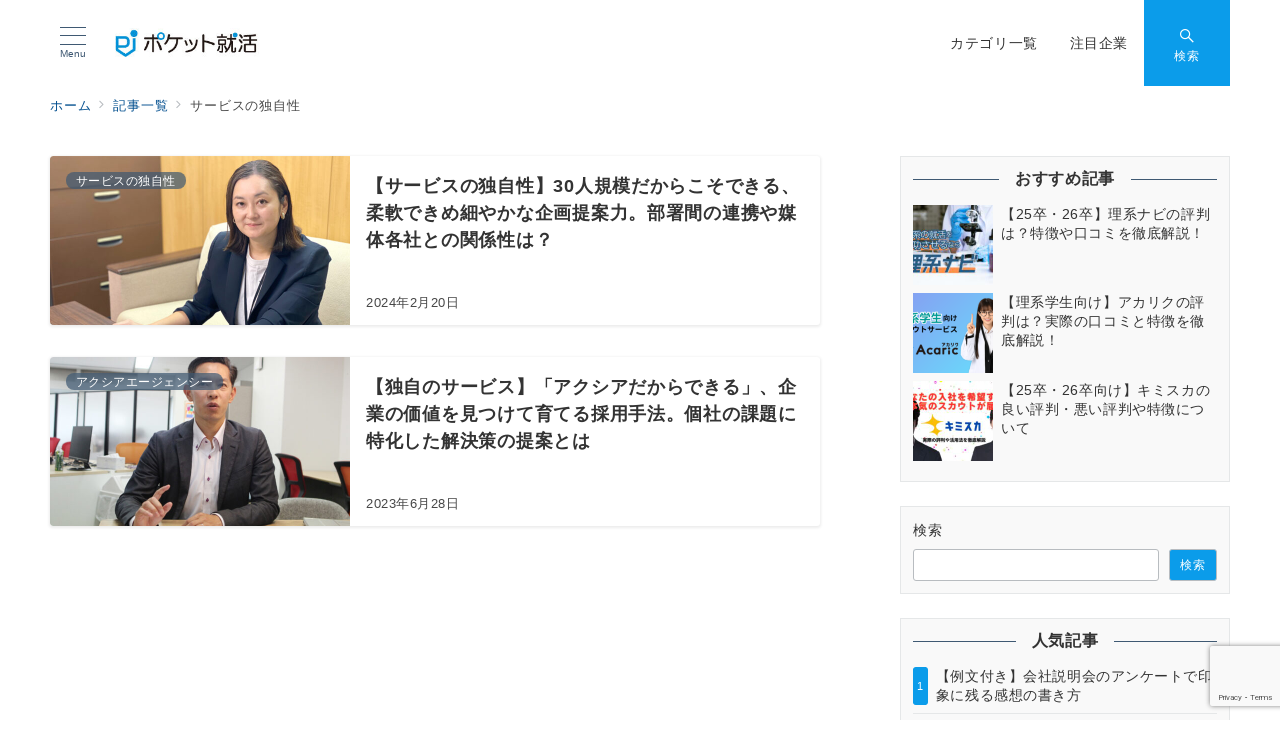

--- FILE ---
content_type: text/html; charset=utf-8
request_url: https://www.google.com/recaptcha/api2/anchor?ar=1&k=6LeCxJwqAAAAAGKVLi0EcsUS9HF6GNvlu7nWAZ3q&co=aHR0cHM6Ly9zdGFydGpvYi5qcDo0NDM.&hl=en&v=PoyoqOPhxBO7pBk68S4YbpHZ&size=invisible&anchor-ms=20000&execute-ms=30000&cb=7yc534ri06rj
body_size: 48709
content:
<!DOCTYPE HTML><html dir="ltr" lang="en"><head><meta http-equiv="Content-Type" content="text/html; charset=UTF-8">
<meta http-equiv="X-UA-Compatible" content="IE=edge">
<title>reCAPTCHA</title>
<style type="text/css">
/* cyrillic-ext */
@font-face {
  font-family: 'Roboto';
  font-style: normal;
  font-weight: 400;
  font-stretch: 100%;
  src: url(//fonts.gstatic.com/s/roboto/v48/KFO7CnqEu92Fr1ME7kSn66aGLdTylUAMa3GUBHMdazTgWw.woff2) format('woff2');
  unicode-range: U+0460-052F, U+1C80-1C8A, U+20B4, U+2DE0-2DFF, U+A640-A69F, U+FE2E-FE2F;
}
/* cyrillic */
@font-face {
  font-family: 'Roboto';
  font-style: normal;
  font-weight: 400;
  font-stretch: 100%;
  src: url(//fonts.gstatic.com/s/roboto/v48/KFO7CnqEu92Fr1ME7kSn66aGLdTylUAMa3iUBHMdazTgWw.woff2) format('woff2');
  unicode-range: U+0301, U+0400-045F, U+0490-0491, U+04B0-04B1, U+2116;
}
/* greek-ext */
@font-face {
  font-family: 'Roboto';
  font-style: normal;
  font-weight: 400;
  font-stretch: 100%;
  src: url(//fonts.gstatic.com/s/roboto/v48/KFO7CnqEu92Fr1ME7kSn66aGLdTylUAMa3CUBHMdazTgWw.woff2) format('woff2');
  unicode-range: U+1F00-1FFF;
}
/* greek */
@font-face {
  font-family: 'Roboto';
  font-style: normal;
  font-weight: 400;
  font-stretch: 100%;
  src: url(//fonts.gstatic.com/s/roboto/v48/KFO7CnqEu92Fr1ME7kSn66aGLdTylUAMa3-UBHMdazTgWw.woff2) format('woff2');
  unicode-range: U+0370-0377, U+037A-037F, U+0384-038A, U+038C, U+038E-03A1, U+03A3-03FF;
}
/* math */
@font-face {
  font-family: 'Roboto';
  font-style: normal;
  font-weight: 400;
  font-stretch: 100%;
  src: url(//fonts.gstatic.com/s/roboto/v48/KFO7CnqEu92Fr1ME7kSn66aGLdTylUAMawCUBHMdazTgWw.woff2) format('woff2');
  unicode-range: U+0302-0303, U+0305, U+0307-0308, U+0310, U+0312, U+0315, U+031A, U+0326-0327, U+032C, U+032F-0330, U+0332-0333, U+0338, U+033A, U+0346, U+034D, U+0391-03A1, U+03A3-03A9, U+03B1-03C9, U+03D1, U+03D5-03D6, U+03F0-03F1, U+03F4-03F5, U+2016-2017, U+2034-2038, U+203C, U+2040, U+2043, U+2047, U+2050, U+2057, U+205F, U+2070-2071, U+2074-208E, U+2090-209C, U+20D0-20DC, U+20E1, U+20E5-20EF, U+2100-2112, U+2114-2115, U+2117-2121, U+2123-214F, U+2190, U+2192, U+2194-21AE, U+21B0-21E5, U+21F1-21F2, U+21F4-2211, U+2213-2214, U+2216-22FF, U+2308-230B, U+2310, U+2319, U+231C-2321, U+2336-237A, U+237C, U+2395, U+239B-23B7, U+23D0, U+23DC-23E1, U+2474-2475, U+25AF, U+25B3, U+25B7, U+25BD, U+25C1, U+25CA, U+25CC, U+25FB, U+266D-266F, U+27C0-27FF, U+2900-2AFF, U+2B0E-2B11, U+2B30-2B4C, U+2BFE, U+3030, U+FF5B, U+FF5D, U+1D400-1D7FF, U+1EE00-1EEFF;
}
/* symbols */
@font-face {
  font-family: 'Roboto';
  font-style: normal;
  font-weight: 400;
  font-stretch: 100%;
  src: url(//fonts.gstatic.com/s/roboto/v48/KFO7CnqEu92Fr1ME7kSn66aGLdTylUAMaxKUBHMdazTgWw.woff2) format('woff2');
  unicode-range: U+0001-000C, U+000E-001F, U+007F-009F, U+20DD-20E0, U+20E2-20E4, U+2150-218F, U+2190, U+2192, U+2194-2199, U+21AF, U+21E6-21F0, U+21F3, U+2218-2219, U+2299, U+22C4-22C6, U+2300-243F, U+2440-244A, U+2460-24FF, U+25A0-27BF, U+2800-28FF, U+2921-2922, U+2981, U+29BF, U+29EB, U+2B00-2BFF, U+4DC0-4DFF, U+FFF9-FFFB, U+10140-1018E, U+10190-1019C, U+101A0, U+101D0-101FD, U+102E0-102FB, U+10E60-10E7E, U+1D2C0-1D2D3, U+1D2E0-1D37F, U+1F000-1F0FF, U+1F100-1F1AD, U+1F1E6-1F1FF, U+1F30D-1F30F, U+1F315, U+1F31C, U+1F31E, U+1F320-1F32C, U+1F336, U+1F378, U+1F37D, U+1F382, U+1F393-1F39F, U+1F3A7-1F3A8, U+1F3AC-1F3AF, U+1F3C2, U+1F3C4-1F3C6, U+1F3CA-1F3CE, U+1F3D4-1F3E0, U+1F3ED, U+1F3F1-1F3F3, U+1F3F5-1F3F7, U+1F408, U+1F415, U+1F41F, U+1F426, U+1F43F, U+1F441-1F442, U+1F444, U+1F446-1F449, U+1F44C-1F44E, U+1F453, U+1F46A, U+1F47D, U+1F4A3, U+1F4B0, U+1F4B3, U+1F4B9, U+1F4BB, U+1F4BF, U+1F4C8-1F4CB, U+1F4D6, U+1F4DA, U+1F4DF, U+1F4E3-1F4E6, U+1F4EA-1F4ED, U+1F4F7, U+1F4F9-1F4FB, U+1F4FD-1F4FE, U+1F503, U+1F507-1F50B, U+1F50D, U+1F512-1F513, U+1F53E-1F54A, U+1F54F-1F5FA, U+1F610, U+1F650-1F67F, U+1F687, U+1F68D, U+1F691, U+1F694, U+1F698, U+1F6AD, U+1F6B2, U+1F6B9-1F6BA, U+1F6BC, U+1F6C6-1F6CF, U+1F6D3-1F6D7, U+1F6E0-1F6EA, U+1F6F0-1F6F3, U+1F6F7-1F6FC, U+1F700-1F7FF, U+1F800-1F80B, U+1F810-1F847, U+1F850-1F859, U+1F860-1F887, U+1F890-1F8AD, U+1F8B0-1F8BB, U+1F8C0-1F8C1, U+1F900-1F90B, U+1F93B, U+1F946, U+1F984, U+1F996, U+1F9E9, U+1FA00-1FA6F, U+1FA70-1FA7C, U+1FA80-1FA89, U+1FA8F-1FAC6, U+1FACE-1FADC, U+1FADF-1FAE9, U+1FAF0-1FAF8, U+1FB00-1FBFF;
}
/* vietnamese */
@font-face {
  font-family: 'Roboto';
  font-style: normal;
  font-weight: 400;
  font-stretch: 100%;
  src: url(//fonts.gstatic.com/s/roboto/v48/KFO7CnqEu92Fr1ME7kSn66aGLdTylUAMa3OUBHMdazTgWw.woff2) format('woff2');
  unicode-range: U+0102-0103, U+0110-0111, U+0128-0129, U+0168-0169, U+01A0-01A1, U+01AF-01B0, U+0300-0301, U+0303-0304, U+0308-0309, U+0323, U+0329, U+1EA0-1EF9, U+20AB;
}
/* latin-ext */
@font-face {
  font-family: 'Roboto';
  font-style: normal;
  font-weight: 400;
  font-stretch: 100%;
  src: url(//fonts.gstatic.com/s/roboto/v48/KFO7CnqEu92Fr1ME7kSn66aGLdTylUAMa3KUBHMdazTgWw.woff2) format('woff2');
  unicode-range: U+0100-02BA, U+02BD-02C5, U+02C7-02CC, U+02CE-02D7, U+02DD-02FF, U+0304, U+0308, U+0329, U+1D00-1DBF, U+1E00-1E9F, U+1EF2-1EFF, U+2020, U+20A0-20AB, U+20AD-20C0, U+2113, U+2C60-2C7F, U+A720-A7FF;
}
/* latin */
@font-face {
  font-family: 'Roboto';
  font-style: normal;
  font-weight: 400;
  font-stretch: 100%;
  src: url(//fonts.gstatic.com/s/roboto/v48/KFO7CnqEu92Fr1ME7kSn66aGLdTylUAMa3yUBHMdazQ.woff2) format('woff2');
  unicode-range: U+0000-00FF, U+0131, U+0152-0153, U+02BB-02BC, U+02C6, U+02DA, U+02DC, U+0304, U+0308, U+0329, U+2000-206F, U+20AC, U+2122, U+2191, U+2193, U+2212, U+2215, U+FEFF, U+FFFD;
}
/* cyrillic-ext */
@font-face {
  font-family: 'Roboto';
  font-style: normal;
  font-weight: 500;
  font-stretch: 100%;
  src: url(//fonts.gstatic.com/s/roboto/v48/KFO7CnqEu92Fr1ME7kSn66aGLdTylUAMa3GUBHMdazTgWw.woff2) format('woff2');
  unicode-range: U+0460-052F, U+1C80-1C8A, U+20B4, U+2DE0-2DFF, U+A640-A69F, U+FE2E-FE2F;
}
/* cyrillic */
@font-face {
  font-family: 'Roboto';
  font-style: normal;
  font-weight: 500;
  font-stretch: 100%;
  src: url(//fonts.gstatic.com/s/roboto/v48/KFO7CnqEu92Fr1ME7kSn66aGLdTylUAMa3iUBHMdazTgWw.woff2) format('woff2');
  unicode-range: U+0301, U+0400-045F, U+0490-0491, U+04B0-04B1, U+2116;
}
/* greek-ext */
@font-face {
  font-family: 'Roboto';
  font-style: normal;
  font-weight: 500;
  font-stretch: 100%;
  src: url(//fonts.gstatic.com/s/roboto/v48/KFO7CnqEu92Fr1ME7kSn66aGLdTylUAMa3CUBHMdazTgWw.woff2) format('woff2');
  unicode-range: U+1F00-1FFF;
}
/* greek */
@font-face {
  font-family: 'Roboto';
  font-style: normal;
  font-weight: 500;
  font-stretch: 100%;
  src: url(//fonts.gstatic.com/s/roboto/v48/KFO7CnqEu92Fr1ME7kSn66aGLdTylUAMa3-UBHMdazTgWw.woff2) format('woff2');
  unicode-range: U+0370-0377, U+037A-037F, U+0384-038A, U+038C, U+038E-03A1, U+03A3-03FF;
}
/* math */
@font-face {
  font-family: 'Roboto';
  font-style: normal;
  font-weight: 500;
  font-stretch: 100%;
  src: url(//fonts.gstatic.com/s/roboto/v48/KFO7CnqEu92Fr1ME7kSn66aGLdTylUAMawCUBHMdazTgWw.woff2) format('woff2');
  unicode-range: U+0302-0303, U+0305, U+0307-0308, U+0310, U+0312, U+0315, U+031A, U+0326-0327, U+032C, U+032F-0330, U+0332-0333, U+0338, U+033A, U+0346, U+034D, U+0391-03A1, U+03A3-03A9, U+03B1-03C9, U+03D1, U+03D5-03D6, U+03F0-03F1, U+03F4-03F5, U+2016-2017, U+2034-2038, U+203C, U+2040, U+2043, U+2047, U+2050, U+2057, U+205F, U+2070-2071, U+2074-208E, U+2090-209C, U+20D0-20DC, U+20E1, U+20E5-20EF, U+2100-2112, U+2114-2115, U+2117-2121, U+2123-214F, U+2190, U+2192, U+2194-21AE, U+21B0-21E5, U+21F1-21F2, U+21F4-2211, U+2213-2214, U+2216-22FF, U+2308-230B, U+2310, U+2319, U+231C-2321, U+2336-237A, U+237C, U+2395, U+239B-23B7, U+23D0, U+23DC-23E1, U+2474-2475, U+25AF, U+25B3, U+25B7, U+25BD, U+25C1, U+25CA, U+25CC, U+25FB, U+266D-266F, U+27C0-27FF, U+2900-2AFF, U+2B0E-2B11, U+2B30-2B4C, U+2BFE, U+3030, U+FF5B, U+FF5D, U+1D400-1D7FF, U+1EE00-1EEFF;
}
/* symbols */
@font-face {
  font-family: 'Roboto';
  font-style: normal;
  font-weight: 500;
  font-stretch: 100%;
  src: url(//fonts.gstatic.com/s/roboto/v48/KFO7CnqEu92Fr1ME7kSn66aGLdTylUAMaxKUBHMdazTgWw.woff2) format('woff2');
  unicode-range: U+0001-000C, U+000E-001F, U+007F-009F, U+20DD-20E0, U+20E2-20E4, U+2150-218F, U+2190, U+2192, U+2194-2199, U+21AF, U+21E6-21F0, U+21F3, U+2218-2219, U+2299, U+22C4-22C6, U+2300-243F, U+2440-244A, U+2460-24FF, U+25A0-27BF, U+2800-28FF, U+2921-2922, U+2981, U+29BF, U+29EB, U+2B00-2BFF, U+4DC0-4DFF, U+FFF9-FFFB, U+10140-1018E, U+10190-1019C, U+101A0, U+101D0-101FD, U+102E0-102FB, U+10E60-10E7E, U+1D2C0-1D2D3, U+1D2E0-1D37F, U+1F000-1F0FF, U+1F100-1F1AD, U+1F1E6-1F1FF, U+1F30D-1F30F, U+1F315, U+1F31C, U+1F31E, U+1F320-1F32C, U+1F336, U+1F378, U+1F37D, U+1F382, U+1F393-1F39F, U+1F3A7-1F3A8, U+1F3AC-1F3AF, U+1F3C2, U+1F3C4-1F3C6, U+1F3CA-1F3CE, U+1F3D4-1F3E0, U+1F3ED, U+1F3F1-1F3F3, U+1F3F5-1F3F7, U+1F408, U+1F415, U+1F41F, U+1F426, U+1F43F, U+1F441-1F442, U+1F444, U+1F446-1F449, U+1F44C-1F44E, U+1F453, U+1F46A, U+1F47D, U+1F4A3, U+1F4B0, U+1F4B3, U+1F4B9, U+1F4BB, U+1F4BF, U+1F4C8-1F4CB, U+1F4D6, U+1F4DA, U+1F4DF, U+1F4E3-1F4E6, U+1F4EA-1F4ED, U+1F4F7, U+1F4F9-1F4FB, U+1F4FD-1F4FE, U+1F503, U+1F507-1F50B, U+1F50D, U+1F512-1F513, U+1F53E-1F54A, U+1F54F-1F5FA, U+1F610, U+1F650-1F67F, U+1F687, U+1F68D, U+1F691, U+1F694, U+1F698, U+1F6AD, U+1F6B2, U+1F6B9-1F6BA, U+1F6BC, U+1F6C6-1F6CF, U+1F6D3-1F6D7, U+1F6E0-1F6EA, U+1F6F0-1F6F3, U+1F6F7-1F6FC, U+1F700-1F7FF, U+1F800-1F80B, U+1F810-1F847, U+1F850-1F859, U+1F860-1F887, U+1F890-1F8AD, U+1F8B0-1F8BB, U+1F8C0-1F8C1, U+1F900-1F90B, U+1F93B, U+1F946, U+1F984, U+1F996, U+1F9E9, U+1FA00-1FA6F, U+1FA70-1FA7C, U+1FA80-1FA89, U+1FA8F-1FAC6, U+1FACE-1FADC, U+1FADF-1FAE9, U+1FAF0-1FAF8, U+1FB00-1FBFF;
}
/* vietnamese */
@font-face {
  font-family: 'Roboto';
  font-style: normal;
  font-weight: 500;
  font-stretch: 100%;
  src: url(//fonts.gstatic.com/s/roboto/v48/KFO7CnqEu92Fr1ME7kSn66aGLdTylUAMa3OUBHMdazTgWw.woff2) format('woff2');
  unicode-range: U+0102-0103, U+0110-0111, U+0128-0129, U+0168-0169, U+01A0-01A1, U+01AF-01B0, U+0300-0301, U+0303-0304, U+0308-0309, U+0323, U+0329, U+1EA0-1EF9, U+20AB;
}
/* latin-ext */
@font-face {
  font-family: 'Roboto';
  font-style: normal;
  font-weight: 500;
  font-stretch: 100%;
  src: url(//fonts.gstatic.com/s/roboto/v48/KFO7CnqEu92Fr1ME7kSn66aGLdTylUAMa3KUBHMdazTgWw.woff2) format('woff2');
  unicode-range: U+0100-02BA, U+02BD-02C5, U+02C7-02CC, U+02CE-02D7, U+02DD-02FF, U+0304, U+0308, U+0329, U+1D00-1DBF, U+1E00-1E9F, U+1EF2-1EFF, U+2020, U+20A0-20AB, U+20AD-20C0, U+2113, U+2C60-2C7F, U+A720-A7FF;
}
/* latin */
@font-face {
  font-family: 'Roboto';
  font-style: normal;
  font-weight: 500;
  font-stretch: 100%;
  src: url(//fonts.gstatic.com/s/roboto/v48/KFO7CnqEu92Fr1ME7kSn66aGLdTylUAMa3yUBHMdazQ.woff2) format('woff2');
  unicode-range: U+0000-00FF, U+0131, U+0152-0153, U+02BB-02BC, U+02C6, U+02DA, U+02DC, U+0304, U+0308, U+0329, U+2000-206F, U+20AC, U+2122, U+2191, U+2193, U+2212, U+2215, U+FEFF, U+FFFD;
}
/* cyrillic-ext */
@font-face {
  font-family: 'Roboto';
  font-style: normal;
  font-weight: 900;
  font-stretch: 100%;
  src: url(//fonts.gstatic.com/s/roboto/v48/KFO7CnqEu92Fr1ME7kSn66aGLdTylUAMa3GUBHMdazTgWw.woff2) format('woff2');
  unicode-range: U+0460-052F, U+1C80-1C8A, U+20B4, U+2DE0-2DFF, U+A640-A69F, U+FE2E-FE2F;
}
/* cyrillic */
@font-face {
  font-family: 'Roboto';
  font-style: normal;
  font-weight: 900;
  font-stretch: 100%;
  src: url(//fonts.gstatic.com/s/roboto/v48/KFO7CnqEu92Fr1ME7kSn66aGLdTylUAMa3iUBHMdazTgWw.woff2) format('woff2');
  unicode-range: U+0301, U+0400-045F, U+0490-0491, U+04B0-04B1, U+2116;
}
/* greek-ext */
@font-face {
  font-family: 'Roboto';
  font-style: normal;
  font-weight: 900;
  font-stretch: 100%;
  src: url(//fonts.gstatic.com/s/roboto/v48/KFO7CnqEu92Fr1ME7kSn66aGLdTylUAMa3CUBHMdazTgWw.woff2) format('woff2');
  unicode-range: U+1F00-1FFF;
}
/* greek */
@font-face {
  font-family: 'Roboto';
  font-style: normal;
  font-weight: 900;
  font-stretch: 100%;
  src: url(//fonts.gstatic.com/s/roboto/v48/KFO7CnqEu92Fr1ME7kSn66aGLdTylUAMa3-UBHMdazTgWw.woff2) format('woff2');
  unicode-range: U+0370-0377, U+037A-037F, U+0384-038A, U+038C, U+038E-03A1, U+03A3-03FF;
}
/* math */
@font-face {
  font-family: 'Roboto';
  font-style: normal;
  font-weight: 900;
  font-stretch: 100%;
  src: url(//fonts.gstatic.com/s/roboto/v48/KFO7CnqEu92Fr1ME7kSn66aGLdTylUAMawCUBHMdazTgWw.woff2) format('woff2');
  unicode-range: U+0302-0303, U+0305, U+0307-0308, U+0310, U+0312, U+0315, U+031A, U+0326-0327, U+032C, U+032F-0330, U+0332-0333, U+0338, U+033A, U+0346, U+034D, U+0391-03A1, U+03A3-03A9, U+03B1-03C9, U+03D1, U+03D5-03D6, U+03F0-03F1, U+03F4-03F5, U+2016-2017, U+2034-2038, U+203C, U+2040, U+2043, U+2047, U+2050, U+2057, U+205F, U+2070-2071, U+2074-208E, U+2090-209C, U+20D0-20DC, U+20E1, U+20E5-20EF, U+2100-2112, U+2114-2115, U+2117-2121, U+2123-214F, U+2190, U+2192, U+2194-21AE, U+21B0-21E5, U+21F1-21F2, U+21F4-2211, U+2213-2214, U+2216-22FF, U+2308-230B, U+2310, U+2319, U+231C-2321, U+2336-237A, U+237C, U+2395, U+239B-23B7, U+23D0, U+23DC-23E1, U+2474-2475, U+25AF, U+25B3, U+25B7, U+25BD, U+25C1, U+25CA, U+25CC, U+25FB, U+266D-266F, U+27C0-27FF, U+2900-2AFF, U+2B0E-2B11, U+2B30-2B4C, U+2BFE, U+3030, U+FF5B, U+FF5D, U+1D400-1D7FF, U+1EE00-1EEFF;
}
/* symbols */
@font-face {
  font-family: 'Roboto';
  font-style: normal;
  font-weight: 900;
  font-stretch: 100%;
  src: url(//fonts.gstatic.com/s/roboto/v48/KFO7CnqEu92Fr1ME7kSn66aGLdTylUAMaxKUBHMdazTgWw.woff2) format('woff2');
  unicode-range: U+0001-000C, U+000E-001F, U+007F-009F, U+20DD-20E0, U+20E2-20E4, U+2150-218F, U+2190, U+2192, U+2194-2199, U+21AF, U+21E6-21F0, U+21F3, U+2218-2219, U+2299, U+22C4-22C6, U+2300-243F, U+2440-244A, U+2460-24FF, U+25A0-27BF, U+2800-28FF, U+2921-2922, U+2981, U+29BF, U+29EB, U+2B00-2BFF, U+4DC0-4DFF, U+FFF9-FFFB, U+10140-1018E, U+10190-1019C, U+101A0, U+101D0-101FD, U+102E0-102FB, U+10E60-10E7E, U+1D2C0-1D2D3, U+1D2E0-1D37F, U+1F000-1F0FF, U+1F100-1F1AD, U+1F1E6-1F1FF, U+1F30D-1F30F, U+1F315, U+1F31C, U+1F31E, U+1F320-1F32C, U+1F336, U+1F378, U+1F37D, U+1F382, U+1F393-1F39F, U+1F3A7-1F3A8, U+1F3AC-1F3AF, U+1F3C2, U+1F3C4-1F3C6, U+1F3CA-1F3CE, U+1F3D4-1F3E0, U+1F3ED, U+1F3F1-1F3F3, U+1F3F5-1F3F7, U+1F408, U+1F415, U+1F41F, U+1F426, U+1F43F, U+1F441-1F442, U+1F444, U+1F446-1F449, U+1F44C-1F44E, U+1F453, U+1F46A, U+1F47D, U+1F4A3, U+1F4B0, U+1F4B3, U+1F4B9, U+1F4BB, U+1F4BF, U+1F4C8-1F4CB, U+1F4D6, U+1F4DA, U+1F4DF, U+1F4E3-1F4E6, U+1F4EA-1F4ED, U+1F4F7, U+1F4F9-1F4FB, U+1F4FD-1F4FE, U+1F503, U+1F507-1F50B, U+1F50D, U+1F512-1F513, U+1F53E-1F54A, U+1F54F-1F5FA, U+1F610, U+1F650-1F67F, U+1F687, U+1F68D, U+1F691, U+1F694, U+1F698, U+1F6AD, U+1F6B2, U+1F6B9-1F6BA, U+1F6BC, U+1F6C6-1F6CF, U+1F6D3-1F6D7, U+1F6E0-1F6EA, U+1F6F0-1F6F3, U+1F6F7-1F6FC, U+1F700-1F7FF, U+1F800-1F80B, U+1F810-1F847, U+1F850-1F859, U+1F860-1F887, U+1F890-1F8AD, U+1F8B0-1F8BB, U+1F8C0-1F8C1, U+1F900-1F90B, U+1F93B, U+1F946, U+1F984, U+1F996, U+1F9E9, U+1FA00-1FA6F, U+1FA70-1FA7C, U+1FA80-1FA89, U+1FA8F-1FAC6, U+1FACE-1FADC, U+1FADF-1FAE9, U+1FAF0-1FAF8, U+1FB00-1FBFF;
}
/* vietnamese */
@font-face {
  font-family: 'Roboto';
  font-style: normal;
  font-weight: 900;
  font-stretch: 100%;
  src: url(//fonts.gstatic.com/s/roboto/v48/KFO7CnqEu92Fr1ME7kSn66aGLdTylUAMa3OUBHMdazTgWw.woff2) format('woff2');
  unicode-range: U+0102-0103, U+0110-0111, U+0128-0129, U+0168-0169, U+01A0-01A1, U+01AF-01B0, U+0300-0301, U+0303-0304, U+0308-0309, U+0323, U+0329, U+1EA0-1EF9, U+20AB;
}
/* latin-ext */
@font-face {
  font-family: 'Roboto';
  font-style: normal;
  font-weight: 900;
  font-stretch: 100%;
  src: url(//fonts.gstatic.com/s/roboto/v48/KFO7CnqEu92Fr1ME7kSn66aGLdTylUAMa3KUBHMdazTgWw.woff2) format('woff2');
  unicode-range: U+0100-02BA, U+02BD-02C5, U+02C7-02CC, U+02CE-02D7, U+02DD-02FF, U+0304, U+0308, U+0329, U+1D00-1DBF, U+1E00-1E9F, U+1EF2-1EFF, U+2020, U+20A0-20AB, U+20AD-20C0, U+2113, U+2C60-2C7F, U+A720-A7FF;
}
/* latin */
@font-face {
  font-family: 'Roboto';
  font-style: normal;
  font-weight: 900;
  font-stretch: 100%;
  src: url(//fonts.gstatic.com/s/roboto/v48/KFO7CnqEu92Fr1ME7kSn66aGLdTylUAMa3yUBHMdazQ.woff2) format('woff2');
  unicode-range: U+0000-00FF, U+0131, U+0152-0153, U+02BB-02BC, U+02C6, U+02DA, U+02DC, U+0304, U+0308, U+0329, U+2000-206F, U+20AC, U+2122, U+2191, U+2193, U+2212, U+2215, U+FEFF, U+FFFD;
}

</style>
<link rel="stylesheet" type="text/css" href="https://www.gstatic.com/recaptcha/releases/PoyoqOPhxBO7pBk68S4YbpHZ/styles__ltr.css">
<script nonce="2a-fe-OQy4xFDMU6paWgLw" type="text/javascript">window['__recaptcha_api'] = 'https://www.google.com/recaptcha/api2/';</script>
<script type="text/javascript" src="https://www.gstatic.com/recaptcha/releases/PoyoqOPhxBO7pBk68S4YbpHZ/recaptcha__en.js" nonce="2a-fe-OQy4xFDMU6paWgLw">
      
    </script></head>
<body><div id="rc-anchor-alert" class="rc-anchor-alert"></div>
<input type="hidden" id="recaptcha-token" value="[base64]">
<script type="text/javascript" nonce="2a-fe-OQy4xFDMU6paWgLw">
      recaptcha.anchor.Main.init("[\x22ainput\x22,[\x22bgdata\x22,\x22\x22,\[base64]/[base64]/bmV3IFpbdF0obVswXSk6Sz09Mj9uZXcgWlt0XShtWzBdLG1bMV0pOks9PTM/bmV3IFpbdF0obVswXSxtWzFdLG1bMl0pOks9PTQ/[base64]/[base64]/[base64]/[base64]/[base64]/[base64]/[base64]/[base64]/[base64]/[base64]/[base64]/[base64]/[base64]/[base64]\\u003d\\u003d\x22,\[base64]\\u003d\\u003d\x22,\[base64]/DvEAWw6FzeB9yeRx6w4ZGXB9ow6DDvydMMcOQa8KnBTlBLBLDicKkwrhDwpXDhX4QwofCqDZ7GsKVVsKwUVDCqGPDjsKNAcKLwojDs8OGD8KFYMKvOyAYw7N8wrLCiTpBR8OuwrA8wrzCt8KMHybDj8OUwrlEK2TClBlHwrbDkV/DqsOkKsOxXcOffMOMBCHDkX4hCcKnUsOTwqrDjXtNLMONwoZCBgzCgcOLwpbDk8OJLFFjwqbCgE/DtiQHw5Ykw59twqnCkhgOw54Owot3w6TCjsKswqtdGzx0IH0jL2TCt1zCsMOEwqBow5pVBcO3wod/[base64]/CnDHDlh8dw53Dr1PCjSHCqcOTw5A+OT0Sw61tBMKgYcKJw6fCsF7CsxzCky/DnsOVw73DgcKaQ8OXFcO/w55Ewo0WJ2hXa8OiK8OHwps3eU5sD2w/asKUNWl0WxzDh8KDwqQawo4KOC3DvMOKRcOjFMKpw4DDkcKPHA9Sw7TCuy9Wwo1PAMK8TsKgwrnCjGPCv8OYTcK6wqFjXR/Ds8OJw4x/[base64]/DvTHCsA12JMOSw5wpFEsqG8OdB8K3BhzDvAvCqDY0w4jCsiViw7HDrFxvw5jDvCISYy4fNFDCp8K2LkxSXsKEQjo2wpEJIQkfanhTNEsew4fDlsKbwrTDqSPDnVpGwrYXw73CiXrDpsOmw4o+Jh5MGcO/w67Dqm9Bw6HCmMK9TnTDqsOdD8Klw7QRwrrCs1I2ewMeO2/CvGpBJsONwqY2w65TwqxPw7XCtcOZw791YGUiKcKWw7pRXcKvV8O6IxvDlW4Aw73CtXzDjMKrUSvDj8OLwqjCkHYHw4XCmcKXWcOXwqLDuBYHDjbCmcKgw6rCkcKfFAxRQTo5d8KZwqfCmcK5w4/[base64]/w7jDrsOfBcKAwpTDp2RlR0XDnFpEwrEzwqzCi1cdYFJWwpLCsS4fe1wWD8O4G8Ocw5Y7w67ChgfDozl6w5/DmHELw7vCiA04K8OXwqN6w6jDgcOSw6zCncKTKcOWw7TDjmUnw7hMw4xIG8KYcMKwwpouQsOjw5o9wpg5YcOQw7AIBjfDrsKKwp84w5cvQsKnf8O3wrXCjcKEYhN5QibCth/CoSfDk8KzesOswpHCtsKAAQwdQwLCkQFWODhlbcOAw5U1wr8AeHcSFsOCwoB8e8KnwotTBMODwoMCw7/[base64]/CnwQ3w4wLw7bDt8OIK8KAw4TCjcKYbMOkMCFfw6hrwoNxwofDugLCv8OyeDs+w7jDp8KPcxg5w6XCpsOFw4QKwrPDjcO8w4LDtUpIXn7CryEVwpnDisOYHxjCiMO8YMKbJ8OVwqXDrgBvwpvCv0IEAm3Du8OGT2JNVxl1wpl/[base64]/DpS7Dj8Kqwql8QsKWwqnDq8OUXBdPcsKOwr3DoX8aUx9iwo3Cl8ONw4UOWG7ClMKxw4vCu8KTwqvCnmwAw49kwq3DhTzDrcK7RzVtDFc3w51HR8KJw51fRFLDgMOPwo/DqksNJ8KAHsKCw7U6w65JB8KxGR3CmiY0IsOVwpBbw44uUiQ7woUeaw7CiTLDg8OBw7lRPMO6ckfCvcO/w4vCtgvCr8Kvw4fCqcOsXMOwIkfCisK/w5PCqiIvWkvDvj/DhhzDscKWL1xrfcK1JcOLGFwjUhMywqlNb1bDmDd9WyBwMcO6AADCtcOvw4LDmC4zU8KOFnXCiyLDssKJJkBRwpZGJ1/[base64]/[base64]/Enh9wqMZwq3DosKAw63DsEB/UcKvw4nCr2dwwpXDocOuVsOcVF3CiS7DlmHCgsKbU2fDlMOZccO5w6R0SxAQRwnCpcOrVzLDiGsZJTtyDn7CjDLDncKBHsO3JsK2WV/DmjbCkhfDh1NMwqopGsOTXsO1w6/Cow0iFG7CrcKqayNhw4wtw7l5wqRjYiguw68CF33DoRnCqWkIwqvDvcK5w4Eaw4HDrsKnV1pvDMKHMsORw7wxQ8OSwodQDycYw4rCrzQ/AsO+U8K5JMOrwoYNW8KAw5jCvykuIxkScsKlHsK/w5MlH2rCp34OKsK+wr3DsXvDswB/wqPDuxzCk8Odw4LDhBcVdHlOGMO2wpAQH8Kkw73DqMK4wrfDoQUEw7gjanpeP8ONw4nCl0soYcKQwp3Ck1JAPW7CnCAaGcOyLcKSEkLDm8OhdMKcwr8YwpTDiijDig16OSpYb1PCs8OwV2HDosK9KsK9AElnFcKxw4JuXsKUw4daw5/ChhvCocK9enzDmj7DkUXDtcKgw5ooPcK3w77CrMO/LcKaworDjcOkwrADwonDn8OAZxISw6zDvkU0XhbCrMO9M8OZAycGGcKMIcK/SUduw4sRPwHCkwrDrEDCh8KeAcO1A8KVw4hudRNZw59fTMOlKAt7Y3TCjsK1w5wtDkxvwot5wp3DpzvDt8Oew5jCoE0hCxAhTHoow65xwpV9w70cEsOrQsKVUMK1dQ0ACT7DqGYBesOocyQuwo3DtiZrwqjDkkfCtW/DksK/wrjCuMKXOcOIT8KBDXTDtC7CpMOiw6DDpsKiEi/CmMOaSMKVwofDgj/DhcO/asKKDFZdVQIdJ8KhwrDCuHHCr8OAKsOUw5nCghTDocO/wr8Zwp8Nw5cWFsKPBWbDg8Oxw6HCg8Ovw64ZwrMIAx/CpVM7QsOVw4PCimPDusOqXMOQS8KVw7tWw6fDmQHDmnByEMKyXcOrEUp9OsKLfsK8wro7KMOPciHDjcK7w6PDgsKVL0HDhEoSbcKtMn/DvsOPw48kw5g5PxUtScK4A8Kfw7nCosOpw4PClMOhwpXCo1HDrcKww5xBATDCsFTCvMKkTMKXwr/[base64]/[base64]/wonDpDNTwoooNsOcwrvDv8OSQsO3fsOifxDCpsKTfMOmw5Q8w4t5EVo0VMKawo3ClGbDl0TDv3vDiMOewod6wrZ8wq7CuX5TLF1bwrxhKCrCiy9AUiHCoTjCri5lPwMtLgvCpMOeAMOkb8Opw6XCjiHCg8K/[base64]/[base64]/w4rDpSTDp8O9wo7DizUJCsOmw5dnwqISw75JwpEJw6lswqFaWEQnMcOTQcKQw7ARfcK3wpTCq8KRw6/DqsOkLsKoC0LDr8KDXipVDsOVfn7Dg8KMZ8OIHhsjOMKXXCYQwrbCoWR6asKtwqMqw5bCt8OSwpXDrsK6wpjCghPCtAbDi8KZKHUqbz5/wojCqQrCjGHCmAPCrcO1w7Y8wp05w6BRWCh2SgTCkHQowqkAw6B8w5jDvQ3DszbDv8KUL1NMw5DDpsOaw6vCojPCrcK0csO3w5oCwpsuXDpUQcK1w6DDtcODwp/CmcKOIcOAYjnCjB1/[base64]/CpUrCl8Ktw4DCrWXDs0waQi4KFMKkw79Ewq/DpcOmwo3DnlfCuiszwpQXJ8KFwrrDhcKMw7HCoANpwpdoLsKMwo/[base64]/[base64]/[base64]/[base64]/DtgIuwrMnUMOyG2xLYsOzwq/[base64]/DqUjDpk7DjlDDhMKowplcwpnCocKsEkvCuT/ClcKQfRfClFzDsMK8w7YBJsK6HlZnw6DCjWbDny/DosK1X8O0wqnDvTcuQ3fDhC/DrlDCtQE4URvCgsOYwqEUw4HDo8KodQ7CvyECK2rDk8KZwrHDqVXDmcOcERPDhsOCPCNWw4NswonDpsKKbR/DscOTEUwGfcKCYhTDpD/[base64]/DjsO4NCx7YMOGw7/DmcO/w6nDgizDssOlKUnCrsKaw64uwqLCuD/ClsOjPcOHw41leEU9w5bDhihKMAbDnghmEUFBwr1awrDDhcKAw60oGmAYMwt5wqDDrUbCvVQ3NMKJKw/DjMO3KijDowDDssKyURRRV8Ktw7LDoXwew5jCmcOrdsOmw6XCk8OGw6ECw5rDgsK2XhzCnkRAwp3Dl8Oewok2ZwfCjcO0XMKXw5s3OMO+w4bClcOhw67CrsKeGMOKwrzDpsKibxwzWg1HEFEUwrAnQ0NOHDt3UsKyN8KdYXTDk8KaUykww6TDrS7CvcKqOcOADMOnw7/DrWU3RiFKw5hRF8K/[base64]/[base64]/[base64]/CvG7CvBZDw7Z3w5gZNSvCuHTCuBwrDcKxwrgSZSDCosO5V8OqDcKuQMK+NMOYw4TDgHfCoF3Dpk9jGMKvbsOMNsO5wpdCJBttw4leYiVpQcOxR24SLsKrZU8ew5XCnBIeZCZoNsOmwpc+WCLCncOrC8KFwo/DsxZVM8OOw49mfMO6NgBPwpRWaivDuMOPT8OKwozDjFjDgikjw7tZb8K5wr7Co05eUcOhwrN0L8Oowr9Ew4/CtsKnGSvCrcKmX2fDgjYWwqkRV8KBCsOZMcK3wpAew4nCsjp7w4E2w6Emw6cywp5uR8KmJ3Fvwrx+wohRCTXCgMOtwqvCihU/wrlSUMOEworCusKhZm4uw5TDt2LDigzDjMKpeTRMwq3DqUwUw77Cpjt6HGnDs8O3w5kdwpnCt8KOwqljwqRHC8OHw5/DiVTCvMOjw7nCucO3woMYw4YyC2LDmjVmw5M9w4cpFg3CtC8uCMKvQBETfz3Dh8KswqvChCLCkcKRw5gHP8O1PsO/woMpwqLCmcKmSsKMwrgKw6crwotldlzCvTluwotTw5ctwoHCqcOtL8Obw4LDjhZnwrMjSsOaH2XCgzEVwrgzNxg3w4XCjQBhZMKmNcKIJsO1UsKNehnCuyjDp8OAHcK6egjCrFLCgcKNFMOjw5dEQMOGfcOKw4PCtsOQwqsQecOgw7bDoT/CusOuwqLDisK3NRcHDS3DhEfDjCgLLcKRGQzDrMOxw7ATEQkowrHCncKEZx/CgXpZw4vClC9IbsOtQ8OGw44XwptZUlYxwojCuwnCpcKaHUgJfhwZAWHCrsOHcDjDmgPChEUhGsO/w5TCgsKbIxlnwpBLwqHCsRYTVGjCiz0KwqlAwrVWVk4ONsOswprDucKZwoQiw4zDqsKTI3nCv8OhwpJ/wpvCil/[base64]/DgsOlw5wgwqNww7whGAvCtMKUO8KgH8KQVCXDkwPDhMK8w4TDsRg/wppcw7LDmcOPwrldwrzCu8KHeMKwXMKkYMKeTXDDvwd5wozDqD9PWRrCsMOpQ0QAFcOpFcKGwrNEeHPDrsKMJMO4cyzDrVjCicKJw7nCn2ZlwrIpwp5Gw4PDgyPCssKGEiEqwqI2wonDucK9w7HCqMOIwrEtwq7DrcKlw6/[base64]/DhmtxGzvDpsOhKMOUA1xYfsO5NwvCiMKFH8KWwoDCgMOUJcKYw4DDr1/[base64]/DkMO7UsOzwqTCmsOJcsKoJi47XizDlMK3QcK6blFWw4jConkaMMOFKwtPwrfDp8O5Y0TCrMKKw75QP8KVTMOpwoNMw6pBZMOBw4IWKQNDSjV8cn/[base64]/woLDq8OVU8OhScKqwqfCssKzwqvDgTBMw7XCh8KLRMOjSsKpZMKNIWLCmUvCssONDMOULBMrwrtMwr/CinPDuHYxBsKxFmPCmFUBwqIQEkfDunjCuFXCjz3Dl8OCw7DDpsOEwo/CvznDmFTDhMOBwo99PMKQw785w7bCk2NNwoVIJ2rDox7DqMKwwqENJnrCqifDucK3V3LDkn0yCgAJwqcGWMKYw4bCrMOAeMKKAxhxfiIzwroTw7PChcOVe0BMAcOrw4A1w6kDW0EbWC/Dk8OOFxY/L1vDm8OLw6TChHDCvsOBa0NeBwHDqsOoKBzDosObw4XDlBrDgXc0RsKEw6NZw6/[base64]/DkAPDgRdLwoHDtsOVZcO2w5TDosO9w6VjBsORw4vDo8OQA8K1wphcSMKxbR/[base64]/dBHDmsK1KsObw55Jw4FZw6MRdQ57CmfCrcOPw7HCkk52w5bClSXDvjnDvsKOw5k7bU0FXMKdw6/CgsKOZMOMw6pOwpUqw7lAAMKAwqt+w7E2wq5rPcOVMwt5A8Kuw6kTwoHDlcOYwqQIw6bDhBLDhgLCu8KJLE99D8OLRMKYBRI1w5R1wr1Rw6sXwpYCwr/CkwjDvcOWbMK6w4Faw5fClsOjdsOLw4rDlQ4sUCDCmjrCkMKCXsKmN8OlZRJpw6JCw53DhHlZw7zDoWBIUcONbGrCl8OtKMONY2VLCsO1w5YQw71jwqPDpRLDuSliw51zSALCmcOEw7jDvcKuwqAbZiIMw4ljwpDDusO/[base64]/[base64]/w7A9wobCoh5sdsO/FXnCmcKNLAfCr8OlOiJ5wpxiw6MYTcKXw7fCrcOnOcOCbCcDwq/DnsOfw7MFNcKJwp4Sw4DDjztlfsOsaTDDrMOuaFvClzTCg2DCjcKPwrnCn8KDBh7CtMOVKlMTwrAsFSN6w7MeV0fCgQTDsBoBNMOcAsKrwrXDhmDDt8ONwo/Dp1nDrWnDj1bCo8Oow4lvw6YAEHoSGsK5wqLCnQvCv8O4wqvCqRBQPld/ZiPDmm9+w5/DrARzwp92CwrCgsKQw4zDh8OnaVnCjhbCusKtO8OzG0cvwqrCrMOyw5nCtlceOMO6NsOywrDCtkzDtRHDhW7CuTzCuXx8FcOmO1NUZABrwo4fYsOww4s0aMKmbA8Yc2/DgSbClMKXBzzCmDsyPMKtL0fDu8OhKEDCr8OxRMOBbiRww6nDvMOeKjDCnMOac0LDi2tqwoQPwopNwoMiwqIUwpEDS3bDv1XDiMOJBQEwFBnCnMKcw6o1cX/CtMOidinCsDfCn8Kyd8KgMsKTBsOcwrRzwqbDvTnCnxPDrR4qw7TCsMK8UAN3w79zZcOIU8OPw5hrOcOOY0EPam5NwpUMERzCqSLCpsK1UW/[base64]/[base64]/[base64]/[base64]/w50KYMO0wr/Diw3DicORX8OaMhnCu8KSUz/CqMKOw4V/wpDCssO3wrcKcBzCgsKCCh0dw4HCtSZSw4fDtTBxaX8Iw6B/wpB2QMOUBS7Ch3PCkMO1wrXDsTIPw6LCmsKWw6zCrMKEQ8O3eDHCt8KcwpXDgMOAw6JAw6TDnwdfKFR/w7nCvsK3OiNnDcKBw4wYVBjCkcKwGFDCrBprwqQ/wpFFw7lMFw8Qw4rDgMKFZjvDlBM2wq/CnBItUcKKw6PCsMKsw4dEw7N6TsKcHnbCuDHDl0wgG8OfwqMcw6XDqih/wrZiTsKuw4/ClsKPCAfDuXZYwrTCsmxGwotDcnHDoSDCocKsw5jCuGPCjijDlA5/f8KFwpXCj8KVw7zCgyMEw6/DucOcVyzClMOjw67CnMOxfi8hwpbCvg0IOncLw6XDpMOIwpTCnH5IIFjDuwfDl8K/DcKfA1Qiw7bDi8KZIsKXwrNNw7pkw7/[base64]/w4YLw5XDvh4iEcK7GcKaPmDDlcOxeUYBw54BUMOOXHXCvlkpwpg5w7Zqw5JyRV/CqDbCvizDiSDDpTbDhMORAw9NWgMhwrvDtm4Zw77CvsO9wqNPwovCoMK8Im5YwrEzw79iI8KtAn/ConvDmMKHeHlKF27DpsKZen/DrG1Cw5IXw6cVIBY6NH/CtsKJZnrCv8KVVMKxO8OnwqgOf8KISAU/[base64]/CiyZXfMKZwpB2fcORD8KWwo3DunsKw7PDr8KFwoFAw4kER8OnwpbChQbCrcKHwozCkMO6B8KSSiHDn1bCmR/DqcKtwqfCgcOHw5lgwpU4w57DpW7CgcKtworCiU/Cv8KpD29hwpI/wpszd8KBwrgJIsK5w6vDjCzDkFLDpQ0Kw6dCwpHDpTHDtcKBdsOawq/CncKHw6UMFQnDjQ9+wr1fwrllwqlHw49wIcKuPRvCgsOTw4LCgcKJSGgWwoBQRTNDw4XDv3vCj1cvZsO/FEXDglvDgcKIw5TDmS4Nw6rCn8KXwqwPR8KZw7zCnSzDgA3DmwJjw7fDgynDk1kyL8OdAcKdwqXDswLDqhjDi8OcwpEHwp8MWMOawoFFw60/esKHwoUJD8O4X39jHMObEsOmU11sw5UMwrPCsMOswqZWwrbCjx3DkC1jQhPCjQPDvsK5w458woXDombCpik0wobCu8KZwrDCtA0Owr/DknjCncOie8Kow67CnsKjworDrncZwq1ywpLCrsOvO8KGwq/CryNvJg9vaMKawqJNHhQjwp58ccKvwrLCpcKxIRjDlcOKfsKSe8K8NlIIwqzCmsKyaUnDkMOQKl7CuMOhUsK2woh/bSvCvsO6wpPCjMO2BcK5w60kw7hBLDEBNwNDw4bCtcOuQgFaM8Kkwo3CgMOCwr84w5rDmlQwYsOtw4Y8JwrDtsOuw6PCgVrCpTfDocKwwqRheS0qwpcmw77CjsKLw5NZw4/DhB41wrrCuMO8HEhpwpVhw4MDw5oIw7w0JsK/wog5RG4lAEbCmmAhMnkMwpHCin5YCXnDgQrDvcKiAsOuR2DCi3x5EcKpwq7Ct282w63DhSfCs8KxSsKfEFYbdcKwwqQ9w5wTR8O2fcOMYC7DvcKmF1ttwqjDhHpwCsKFw63DmsOSw6bDlsKGw4xFw5AiwrZvw7dJw7/DqUNAwoYvETDCscOEUcOLwpdHwovDmzZnw6JCw6TDsWrDkjvCg8Kww49UO8OWDsKfBxHCqcKaT8K2w45rw4LCkCxtwqsMGUnDig5Uw6gKGjp4VE3CoMKwwr3DvMOwcDRRwqHCqUgda8OyGwp/w4FowqnCrEDCp0nCsUzCpMO8wooJw7JZw6HCjsO+TMKMeibDo8KfwqYdw4lxw7lWw4dUw4kpwr1Xw5o5CnlYw7wgNUA8ZhzCikw0w53Dn8KZw6PCn8KeVsOCNcO+w7B/woljc3HCrDYJKSoAwpXDplUcw6TDpMOtw6MrQipawpfCvMKNZ1nCvsKzI8KRLT/DrkEsADHDq8O5QRl/[base64]/Duk5ZIsKawplYw7nCkgfCnQdQbjlkw6DDpcODwoQ0wpsdworDscK+BnXDicKkwp1mwpt2TcKCXirCp8OowrLCh8OUwq7Cv2UMw7/[base64]/Cmn/[base64]/OmLCvEPCr8O0QxVLwpHDtMKDKlQHPsOccWJVwqoww4x5Y8KWw4HClh52w5Z7BADCswfDu8OMw6cQOcOGesOuwqcEQCjDmcKBwo3Dt8KRw7rCp8KXUSbCrcKnHMKqw68wfkZrCyHCoMKww6zDosKrwpLDlTVbDFNdSxTCv8OOT8OOfsKgw7/DrcO0woBjUcOGQcK2w4jDgsOLwrTCuQYlO8OMPhAcbsKhw4lFbcKjacOcw7rCt8KiFBgsJzXDpsOVIcOFHUUTCHPDoMOISnoMDjhKwqk0wpAdCcKKw5lOw4/DsXp9enLDqcKVw4Mdw6FbOwkbw63DmsKxF8O5dg3CocOXw7DCqsKow6nDpMOtwqLDpwLDtMKIwpcFwobCisKxK1vCtwN9bsK4wrzDn8O+wqglw55BfsO1wqdRNsOeZsOuwp/CpB8XwoLDo8O2RMKawqNBF148wrhGw5vCisKowo/ClRfCiMO6Ql7DrMOjwpDCtmYNw4pfwpVAVMKIw40ow6DChAM5WwRSwozDmV/CulcuwqcDwqnDhMKcDcKvwo0Mw6NodcKyw6tnwqMvw4PDjFHDjsK3w5xDHT1uw5tKOj7DiEbDrF1FNC05w6RrN2lfwqUVC8OWV8OcwoPDmmnDk8KewqXDu8KywplgVg/Cr1xlwoc+P8OEwq/CqW1ZWkXCl8KgPsOvLQwkw4HCsg7CqG9bwr1gw6LCm8O9WRIqLBRjRMOhcsKeLMKBwp7CjcOuwq47wpRcdlrCvsKbAQo3w6HDsMKmcjsyGMKVJknCjnIgwrQCA8O/w7c8wr9tCEdhEUYZw6sMD8Kyw7XDrCoKfjjDgcKrT0rCmsKww5lXMxZENGvDoGvCg8KWw4XDt8KqDcOIw4wSw67CjsKVO8OxTcOiHx1tw7ReN8Oxwpdow4nCqkzCocKjH8K0wqHCtUrDkU7ChsKPTFRKwoAcX3TCmk/ChBXCncKnHXVbwp3Do37DrcOYw7/Ch8KcLT5SRMOEwpTCmQ7DhMKjFEpBw5UDwprCgH3DtztvF8K6w7TCh8O6emvDocKAXw3DscKQVn3CocKaG0/Cgjg/[base64]/DlcKhV8OIwpXCqxNYwqsHQgDDlsO8bcOZMMK3bMKow7/CgzFsw4HCqMKowp5vwozCu2nCs8KzKsOaw4N2wpDCu3LClVp5bDzCusKXw7JgQBzCuEjDrcKFcUbDkgouPhbDlgPDhsOTw7ZkWRtpJcObw6HCo0FywqzCrsO9w5QWwpNiw41OwpADN8KhwpfCqsOEw4sLHw49UcKMK3/CicKbVsKrw6Iww5EUw5pRWnYdwrjCtcOSw4LDoU1xw5l2woRDw4sFwr/Ci2DChCTDsMKkTC7DhsOgL2zClcKKPmjDtcOuaWVoUWh5wpDDnT8SwqwFw5lmw4Qhw6ZSKw/CpGoWNcO8w7vCssOtP8KyFjrCo0Avw5suwozDrsOcNF5Bw7zDj8KqI0LDm8KUw4/ChkzDo8KzwrMwZ8K8w6tPdiLDl8KNw4TDpwHCo3TDs8O+AXvCmsOjYnjDvsKfw7A5wrnCqnRHwqLCmUHDvSvDmcOBwqHDrHR4wrjDh8K0woPCgWrDuMO6wr7DicOXKcOIGAoUFMOdXUlGFX0hw4Rfw7/[base64]/[base64]/[base64]/[base64]/eRDDm8KzAMKAw6TCmXVlCyzCpsOXZAPCk3ZEwrrDtsKQaT7DgcOlwpo2wpArBMK9NMKjcV7CvFLCp2ZWwp9/Sk/CjsKvw4jCp8Onw7bCpMOjw6Ekw7E7w4TChcOowobCo8Ocw4Ixw73CqAbCh2Nxw5fCsMKHwrbDn8K1wq/DnsK3TUvCvMKyPWsmL8K2BcK5G0/CgsKtw7Bfw73CkMOkwrPDpDpxU8KXNsKfwqnCo8KIbkrCvh4Gw5/[base64]/CkEzDnMKqUcKCw4nCu8Obwr5JRXLDr2XCoMO0wovDuCkDNhpYwo94VMKSw718DMO9wqJ5wp9WS8OFAAtCwo7Dt8KbLcOOw6lJfgTCswPCikHChXEeQjTCqm3CmMOFbkMfw4xmworDmUp9XQk8RsKYQCDCn8O9QcO2wo9yGMOBw5Usw7rDpMOyw7knw54UwpAqRcK/wrAXMEjCiQZEwpdhw5PCqsOIZgxxDMOaTRjDj3zCm11kChBHwp9jw5rClwjDvybDlHxowoXCmFvDk1Rswr4nwr/CmhDDvMK6w5I5KhklL8OBwo3CjsOPwrHClcODwr7CpX0HZMO+w4JQw4jDqsK4AUNkwq7DmUB+bcKIw4PDpMOdBsO/[base64]/DtEIHc8Olw4bDgMKHw4LDtsKZwq8uwqVPw77ClsKmRsK+w4zCrkbCqsObJFfChcKnwpkjGV3CgMK8PMKoJMOGw43DvMKneBHDvHXCgsKdw4YtwqJpw4lfeUs/Kgp+wp7DljzDkxl4bCtVw5YPYBM/McOGODlxw5A3HAJdwqoyccKnLcK0OjXClTzDlMOQwr7DsV/CssKwJhQYRDvCksK5w6vDqsKHQ8OWEcOJw67Cr1zDicKaBFLCi8KiBsOQwrrDt8O7eSjCgAPDrH/Dg8O8UcOzZsOXB8OHwogzSMOqwqHCmMKvRQLCuhULwrPCuEAnwoR6w5LDoMKew7Z2GcOowp7ChG3DsGbDv8KfLEchfsO5w4PCq8OGFGoXw5fCjcKdw4ZDMMOkw6/DnX16w4nDsxQZwqbDkTAYwrNqHMKhwqsJw4Z0dMOuZXnClTBCYsKdwpfCj8OAwqvCqcOow6l7ej/CmMOhwpbCnSwVccOYw7M+XsOJw4JQVcOYw4XDuCdjw413wozCvAl8W8OUwpjDvMOgcMK/wqbDtsO8WMO4wrLCqC9eBnZfYA7CnsKow7BhFsKnPD98wrHDqCDCo03DoUckNMKAw5cxB8KrwpA9w7TDm8OsOX7CvMKUeGfCnVLCkMOaK8ODw7zClFY1wqrChsO/[base64]/CosKgw4cfS8O5OFfDo3ZfHUNxOsKRw5pHHgrDrnTCujYyY0toYWnDgMOmwpHCr2nCqSY1NzxxwrkRFXE2wqvCgsKBwr9fw7l/w6zCisOkwqsgwpkqwqDDkkvCiT/[base64]/CuMOywqfCuB7DgBXCrcK4wpLCuMO1BMOjwrTCh8O3VErCsXvDmQjDhcO5wr96w4LDlzp7wo9zwo5YTMKKw43DsVDDocOUBcObLywET8KbQAPCtMO2PwN0EcOOJsKZw51mwpDDjB9+GsKEwrAWRXrDi8K9w7DCh8Kyw6F1wrPChko7GMKHw7lzIA/DtMOcHcKuwoPCqMK+acOVZ8OAwrRkaTE+wqnDoigwZsObwrjCiAUSX8KKwpJjw5MiABBNwoFUY2Qnwok2w5s/ehcwwpjCvcO1w4INw6JpUx7Cp8OcZy7DnsKzccO4woLDjh43ccKYwrJpw5Acw6pAwrEJd0fDqW3ClsKuKMKcwp8YTMKEw7PClcOmwoZ2wrkMZGNJwojCvMKlDSFFEwbCl8Ocwrkew4ZuBmI9w6HCrsOkwqbDqV3DusONwpkMLcO+XCFeLiB/w67DjX3CmsOFScOqwpRXw65+w7FNYH7CiExfcjVte0vDgCDCuMOLw70+wr7Cl8OeWMKTw5wzw4nDkljDlCbDoytwWy5nC8O2Fm15w7XCv3lACcOgwqlUUEDDlV9Bw5sTw69xACTDtx0nw5LDkMKrwq15CcK9wpwhWgbDogZ1MlhUwoDCrcK7Sn4Xw6/[base64]/CvMKPW8KBfTQDw6HClMKYEi1zBS/CkMK0w4rChinDiwbCkcKVPivDs8Kcw53CgDc3S8Olwr8lclMSR8OlwpnDgD/[base64]/[base64]/w7vCnMKwQsO+w7nDj8Kqw5V5TlRHD8KrIMKAwq4dPcKWLcOJFcOWw6LDukDCjizDp8KUwpHCi8KOwrtMPMORwonDn3deGjvCq3ogw6cZwqghwprCog7Ct8OFw6nCo1VJwo7DucOwPwvClcOKw7RwwrTCqSlUw6Vxwo4vw6R1w43DrsOrVMKswowLwph/OcK5GMOUeHrChWTDosOocMK6UsK+wooXw51eFsOpw5MRwpdOw7AaGsKCw5PClcO6R3kow5M3w7/DrcOwPMOxw7/Cv8KCwrMCwqPDgMKow5/CssOrDgpDwph5w4VdNk9iwr9nAsONFMOzwqhEw41KwqnCuMKjwpsCD8OJwqfCsMKXYl/Dv8KWEzdswppSA0PCuMOYMMOSwqPDlsK1w6LDmAYpw47CsMK+w6w7w5jCoTTCr8ODwo/CpsKzw7ENFxXDoWtUVsK5RcOhSMKEY8ORRMOmw7Z4IjPCpcKEVsOQfDtJDMOMw78/w6XDvMKSwp87worCrsOfw5XCi35YTmVBWggWMXTCgsKOw7/CncOiNyRCJkTCq8OcAjd2w6xzGUBWw7YPax1uc8K/[base64]/YjBUbsOnJMKodkzCkcOdQsOWw4xjHcOawqBNRcOSwoYtUBTDkMOowozDsMORw7odQiBRwr3DghQWeGTCpDMHw4h+w6HDiSlJw6kFQgVGw5dgwpzDpsKww4LCnXRlwp4BPcK1wqM9PcKswrzDuMKBZsK6w5weWF8fw4vDucOnUBvDgMK2wp1Nw6fDhUUFwq5LZMKVwq/Cv8O6AsKYHhTCugtiVw7CgsK+F1LDhlPCosO+wqLDqcKtwqYRSSPCtm/[base64]/ChHVhwpbDssKcw7A0w6Ijwp/[base64]/[base64]/ZsOQTy7DuFsYw7PCvgbDsQJNw7E/wqElMxo7JxPDmCjDrsKJA8KEcynDucKEw6VWD3xww5jCtMKDcTPDgiFSw5/Du8K+w4jCrcKfR8KhfWQ9ZSNbwp4owqdhw5JZw5DCoTPDtQ7CoChFw4HDikgHw4RwMFlew7zCtzvDt8KcBjtTLxTCkW3CqMKyGH/Ct8OEw7dWBQ0Hwrk/VMKvKsKhw51owrNwesKuYcOZwpFOwp/DvGzCmMKAw5UxRsKswq1YcGnDvi9qHsKuTsKeJ8O2Z8KdUTrDh3fDmXvDiEPDkG3DrcOnw5EQwqdWwrDCocODw43Cin9Cw6hOHsKdworDl8Kmw5XCuBMmYMKoc8Kcw5oZMyvDkMOAwo4xFcKZUcOrFkTDisK4wrF5OU1XZxfCmT/DiMKKOwDDmAB4w5DCqGXDlzfDq8KkCgjDiG/Co8OYZ3QdwoUBw7kdesOpVEBYw4vDonzCgMKoHH3Cp3TCgRhZwp/Dj2fClcObwqXCp3xjTsK+TcKpw5o0QcKIw4VBDsOKw5zCkjtTVnIjIkfDmihFwrdDOgcoKUUAw584w6nDoh9qLMOPRxvDkwHDllzDtcKiMcKnw4xzcBI9woIwdU81Z8OcSVEEw4/DsDZAw69dScKvIQgTDsOIw6LDqcOBwojDm8O2acOLwpsVZMKaw43DlsK0wpXDuWktRQbDgEs9w5vCsUXDsxYLw5wgFsOPwqXDiMOmw6PCjsOcF1LDjzoiw7TDssK8IMORw61Ow7LDmVnCngPDi23DkVl/T8KPQxXDvXBNw4jCmyMMw7Q5wpgpNR7DjcKqPcKeV8Oce8OZesKsf8OSQnNRHcKbEcOIaEtCw5TCmRLChSzChmLCkGzDhT5Ew7wqYcO3SmxUwq/DszUgAlTCpgQ5wrDDkzbDisKtw6TDuGMRw4fDvAsdwqXDvMKywqzDlcO1L2fCu8O1PWdVw50iwopEwqbClW/[base64]/DrMKGARc4NcOewrfCpjLDjcOZdFoAwpHCksK7OcOmb0bCmsO7w4vCgMK/w43Dg1plw6VafAxOw7sQCRQrLGDDr8OjKT7DsxLCpRTDhcOZIxTCucKgEWvDh2HCvyJeMsKUwr7DqVPDukg5RUPDrUfCr8KDwrkyKUsGScKRX8KSwqzCq8OIJy/DnxrDmcO1bcOewpXCjsK4fWvDkVvDgRtXwofCqsOxR8OjfjRGdmDCoMO9DMOSNsOHHnfCocK0csKySwLDpCHDp8O6QMKQwqZpwq/Cr8OIw7bDgkwQI1XCr24Qwq/CkcO9dsOiwpnCsA/Dv8Knw6nCkMKZJRnCvMOMHBofwpMdW3rCocO5w7PDiMO4NlNPw48lw4/DoWJQw54pd0TCjX9sw4DDh3TDvR7DtcKjRzHDqcOXwr3DnsKDwrIrQi9Vw6wFCMOVSMOZBEbCqcKzwq/Ci8OJP8OXwrAWAMOGw5/[base64]/w4/CmgpXLk5Zw6RsZFTCisKFISpzMV0bw49Zw6jDi8O3IzPCnMOEGWTDocKHw6zChlXCssKpasKAa8KXwqlBwpMgw5/Drj3CkXTCrsKRw5xrQ00pPsKOworCgFLDjsKfLzLDuUhqwpvCsMO0wpcfwqbCm8OwwqDDlhrDnXU9Vz/CjhV/[base64]/CsXVYMi/Drjo3dm1Qw4bCjHnDlcKjw4DCpmxXDMOcez7ChAvCiQzDoFrDpkjDqMO/w77Dliwkw5A/[base64]\\u003d\x22],null,[\x22conf\x22,null,\x226LeCxJwqAAAAAGKVLi0EcsUS9HF6GNvlu7nWAZ3q\x22,0,null,null,null,1,[21,125,63,73,95,87,41,43,42,83,102,105,109,121],[1017145,913],0,null,null,null,null,0,null,0,null,700,1,null,0,\[base64]/76lBhnEnQkZnOKMAhk\\u003d\x22,0,0,null,null,1,null,0,0,null,null,null,0],\x22https://startjob.jp:443\x22,null,[3,1,1],null,null,null,1,3600,[\x22https://www.google.com/intl/en/policies/privacy/\x22,\x22https://www.google.com/intl/en/policies/terms/\x22],\x22QLORkIpqWg7i60HwmmTfdjvCs7obMsGnmam4lLuJxoQ\\u003d\x22,1,0,null,1,1768870584481,0,0,[6],null,[21],\x22RC-IjE_ebCYaKl5Mw\x22,null,null,null,null,null,\x220dAFcWeA5upJREOD6JNsF1yI2ZrV9d99sVNBMbPW_uO83rjxKbA3JsJtNtv2x1dpsohzIx_26IphzXYHjcCx8eKikDrquhM3_lbg\x22,1768953384620]");
    </script></body></html>